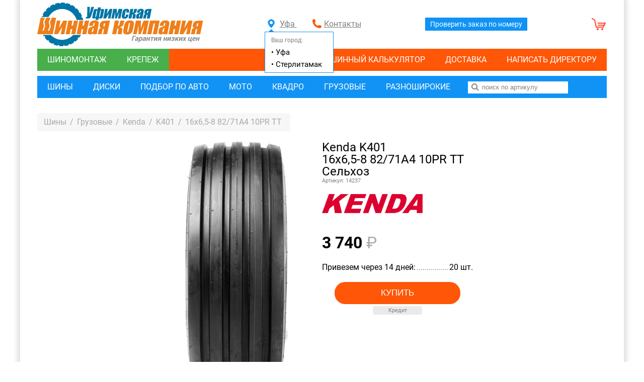

--- FILE ---
content_type: text/html; charset=UTF-8
request_url: https://shinaufa.ru/tyres/truck/kenda/k401/16-6.5-8-82_71a4-10-tt
body_size: 10740
content:
<!DOCTYPE html>
<html lang="ru">
    <head>
        <meta http-equiv="Content-Type" content="text/html; charset=utf-8" />
        <meta name="description" content="Сельскохозяйственные шины Kenda K401
16x6,5-8&nbsp;82/71A4&nbsp;10PR&nbsp;TT
Сельхоз" />
        <meta property="og:image" content="http://shinaufa.ru/images/large/tyres/kenda/k401.jpg" />
        <meta name="viewport" content="width=device-width, initial-scale=1">
		<meta name="theme-color" content="#ff5607">
        <title>Сельскохозяйственные шины Kenda K401
16x6,5-8&nbsp;82/71A4&nbsp;10PR&nbsp;TT
Сельхоз  -  Уфимская Шинная Компания</title>
	                    <script src="/scripts/lazy-img.js?t=1677049968" defer></script>
                    <script src="/scripts/cookie.js?t=1677049930" defer></script>
                    <script src="/scripts/filter-submit.js?t=1677049943" defer></script>
                    <script src="/scripts/usk-utils.js?t=1677049968" defer></script>
                    <script src="/scripts/usk-animate.js?t=1677049968" defer></script>
                    <script src="/scripts/usk-tooltip.js?t=1677049968" defer></script>
                    <script src="/scripts/usk-tabs.js?t=1677049968" defer></script>
                    <script src="/scripts/usk-modal.js?t=1683284401" defer></script>
                    <script src="/scripts/usk-collapse.js?t=1677049968" defer></script>
                    <script src="/scripts/simple-gallery.js?t=1677049968" defer></script>
                    <script src="/scripts/main.js?t=1695379257" defer></script>
                    <script src="/scripts/product-page.js?t=1661922206" defer></script>
                                            <style>/* roboto-regular - cyrillic_latin_cyrillic-ext_latin-ext */
@font-face {
    font-family: 'Roboto';
    font-style: normal;
    font-weight: 400;
    font-display: fallback;
    src: local('Roboto'), local('Roboto-Regular'),
        url('/fonts/roboto-v18-cyrillic_latin_cyrillic-ext_latin-ext-regular.woff2') format('woff2'),
        /* Chrome 26+, Opera 23+, Firefox 39+ */
            url('/fonts/roboto-v18-cyrillic_latin_cyrillic-ext_latin-ext-regular.woff') format('woff'); /* Chrome 6+, Firefox 3.6+, IE 9+, Safari 5.1+ */
}

/* roboto-italic - cyrillic_latin_cyrillic-ext_latin-ext */
@font-face {
    font-family: 'Roboto';
    font-style: italic;
    font-weight: 400;
    font-display: fallback;
    src: local('Roboto Italic'), local('Roboto-Italic'),
        url('/fonts/roboto-v18-cyrillic_latin_cyrillic-ext_latin-ext-italic.woff2') format('woff2'),
        /* Chrome 26+, Opera 23+, Firefox 39+ */
            url('/fonts/roboto-v18-cyrillic_latin_cyrillic-ext_latin-ext-italic.woff') format('woff'); /* Chrome 6+, Firefox 3.6+, IE 9+, Safari 5.1+ */
}

/* roboto-700 - cyrillic_latin_cyrillic-ext_latin-ext */
@font-face {
    font-family: 'Roboto';
    font-style: normal;
    font-weight: 700;
    font-display: fallback;
    src: local('Roboto Bold'), local('Roboto-Bold'),
        url('/fonts/roboto-v18-cyrillic_latin_cyrillic-ext_latin-ext-700.woff2') format('woff2'),
        /* Chrome 26+, Opera 23+, Firefox 39+ */ url('/fonts/roboto-v18-cyrillic_latin_cyrillic-ext_latin-ext-700.woff')
            format('woff'); /* Chrome 6+, Firefox 3.6+, IE 9+, Safari 5.1+ */
}

/* roboto-700italic - cyrillic_latin_cyrillic-ext_latin-ext */
@font-face {
    font-family: 'Roboto';
    font-style: italic;
    font-weight: 700;
    font-display: fallback;
    src: local('Roboto Bold Italic'), local('Roboto-BoldItalic'),
        url('/fonts/roboto-v18-cyrillic_latin_cyrillic-ext_latin-ext-700italic.woff2') format('woff2'),
        /* Chrome 26+, Opera 23+, Firefox 39+ */
            url('/fonts/roboto-v18-cyrillic_latin_cyrillic-ext_latin-ext-700italic.woff') format('woff'); /* Chrome 6+, Firefox 3.6+, IE 9+, Safari 5.1+ */
}
</style>
                                                <style>/* Основа */

html {
    height: 100%;
    padding: 0px;
}

html, textarea {
    font-family: 'Roboto', Arial, Helvetica, sans-serif;
}

button {
    cursor: pointer;
}

button.primary {
    padding: 0px 10px;
    border: none;
    color: white;
    background-color: #ff5607;
    font-size: 17px;
    line-height: 44px;
    text-transform: uppercase;
    white-space: nowrap;
}

button.primary:hover {
    background-color: #ff8248;
}

button.secondary {
    padding: 0px 10px;
    border: 1px solid lightgray;
    color: gray;
    background-color: inherit;
    font-size: 17px;
    line-height: 44px;
    text-transform: uppercase;
    white-space: nowrap;
}

button.secondary:hover {
    color: dimgray;
    background-color: #eeecec;
}

button, a, li {
    transition: all 250ms ease;
}

button:focus {
    outline: none;
}

.no-pointer {
    cursor: auto;
}

hr {
    color: #1193f5;
    border: 1px solid;
}

ul, ol {
    padding: 0;
    margin: 0;
}

ul.text-list, ol.text-list {
    margin-block-start: 1em;
    margin-block-end: 1em;
    margin-inline-start: 0px;
    margin-inline-end: 0px;
    padding-inline-start: 40px;
}

usk-tooltip, usk-modal {
    display: none !important;
}

.warning-color {
    color: red;
}

.warning-panel {
    color: red;
    font-size: 14px;
}

body {
    height: 100%;
    padding: 0;
    margin: 0;
}

h1, h2, h3 {
    margin: 0;
    font-weight: normal;
}

h1 {
    font-size: 1.5rem;
}

h2 {
    font-size: 1.2rem;
}

h3 {
    font-size: 1.1rem;
}

p {
    margin: 0;
}

a {
    text-decoration: underline;
    cursor: pointer;
}

input::placeholder {
    opacity: 0.3;
}

select {
    cursor: pointer;
}

/* иконка "ссылка переходит на другую страницу" */

a.blank:after {
    content: url([data-uri]);
    margin: 0 3px 0 5px;
}

.lazy-image {
    opacity: 0;
}

@media screen and (min-width: 1150px) {
    .columns-container {
        width: 1080px;
        /* width 270px * 4 column */
    }
}

@media screen and (min-width: 860px) and (max-width: 1149px) {
    .columns-container {
        width: 810px;
        /* width 270px * 3 column */
    }
}

@media screen and (min-width: 590px) and (max-width: 859px) {
    .columns-container {
        width: 540px;
        /* width 270px * 2 column */
    }
}

@media screen and (max-width: 589px) {
    .columns-container {
        width: 270px;
        /* width 270px * 1 column */
    }
}

#content-container {
    display: flex;
    flex-direction: column;
    margin: auto;
    max-width: 1200px;
    min-height: 100%;
    box-sizing: border-box;
    padding: 0 34px 20px 34px;
    background-color: white;
    box-shadow: 0 0 10px 5px #dddddd;
}

#main {
    margin-top: 30px;
    flex-grow: 1;
}

#main>*:not(:last-child) {
    margin-bottom: 20px;
}

/* header */

header {
    display: flex;
    align-items: center;
    justify-content: space-between;
    flex-wrap: wrap;
    margin-top: 5px;
}

header .logo {
    color: black;
    width: 330px;
}

header span.logo a {
    color: black;
    text-decoration: none;
}

header span.logo img {
    display: block;
    max-width: 100%;
    max-height: 100%;
}

header .phone {
    font-size: 30px;
    color: black;
    white-space: nowrap;
}

header #header-order-searcher {
    padding: 5px 10px;
    background-color: #1193f5;
    color: white;
    font-size: 14px;
    text-decoration: none;
}

header #header-order-searcher:hover {
    background-color: #38a7fb;
}

header #cart-popup {
    position: relative;
    display: flex;
    text-decoration: none;
}

header #cart-logo {
    display: block;
    width: 30px;
    height: 25px;
    background-image: url('data:image/svg+xml;charset=utf8,<svg xmlns="http://www.w3.org/2000/svg" width="30" height="25" stroke="%23FF3F28" fill="none" stroke-width="2" stroke-linecap="round" stroke-linejoin="round"><path d="M1,1 l5,3 l3,14 l14,0 l4,-8 l-14.5,0" fill="none"/><polyline points="13 14, 24 14"/><g fill="%23FF3F28" stroke="none"><circle cx="12" cy="22" r="2"></circle><circle cx="21" cy="22" r="2"></circle></g></svg>');
    background-repeat: no-repeat;
}

header #cart-qty {
    display: flex;
    align-items: center;
    justify-content: center;
    width: 19px;
    height: 19px;
    border-radius: 10px;
    background-color: #1193f5;
    box-shadow: 0 2px 4px 0 #1193f599;
    color: white;
    font-size: 14px;
}

header #cart-qty:empty {
    display: none;
}

header #links-container>* {
    padding-left: 24px;
    line-height: 24px;
    font-size: 16px;
    color: gray;
    background-repeat: no-repeat;
}

header #links-container>*:not(:last-child) {
    margin-right: 30px;
}

header #links-container #contacts-link {
    background-image: url('data:image/svg+xml;charset=utf8,<svg xmlns="http://www.w3.org/2000/svg" width="20" height="18" viewBox="0 0 477.156 477.156" fill="%23FF5607"><path d="M475.009,380.316l-2.375-7.156c-5.625-16.719-24.062-34.156-41-38.75l-62.688-17.125c-17-4.625-41.25,1.594-53.688,14.031 l-22.688,22.688c-82.453-22.28-147.109-86.938-169.359-169.375L145.9,161.94c12.438-12.438,18.656-36.656,14.031-53.656 l-17.094-62.719c-4.625-16.969-22.094-35.406-38.781-40.969L96.9,2.19c-16.719-5.563-40.563,0.063-53,12.5L9.962,48.659 C3.899,54.69,0.024,71.94,0.024,72.003c-1.187,107.75,41.063,211.562,117.281,287.781 c76.031,76.031,179.454,118.219,286.891,117.313c0.562,0,18.312-3.813,24.375-9.845l33.938-33.938 C474.946,420.878,480.571,397.035,475.009,380.316z"/></svg>');
}

header #links-container #current-town {
    position: relative;
    background-image: url('data:image/svg+xml;charset=utf8,<svg xmlns="http://www.w3.org/2000/svg" viewBox="25 20 91 91" width="30px" height="30px" fill="%231193F5"><path d="M66.9,41.8c0-11.3-9.1-20.4-20.4-20.4c-11.3,0-20.4,9.1-20.4,20.4c0,11.3,20.4,32.4,20.4,32.4S66.9,53.1,66.9,41.8z M37,41.4c0-5.2,4.3-9.5,9.5-9.5c5.2,0,9.5,4.2,9.5,9.5c0,5.2-4.2,9.5-9.5,9.5C41.3,50.9,37,46.6,37,41.4z"/></svg>');
}

header #links-container #town-selector {
    position: absolute;
    top: 25px;
    left: -6px;
    padding: 4px 12px;
    background-color: white;
    border: 1px solid #1193f5;
    font-size: 12px;
    list-style: none;
}

header #links-container #town-selector li {
    padding-right: 10px;
    font-size: 15px;
    color: black;
    white-space: nowrap;
}

header #links-container #town-selector li:hover {
    font-weight: bold;
    cursor: pointer;
}

header #links-container #town-selector::after {
    content: '';
    position: absolute;
    top: -6px;
    left: 7px;
    border-left: 5px solid transparent;
    border-right: 5px solid transparent;
    border-bottom: 5px solid #1193f5;
}

/* footer */

footer {
    display: flex;
    align-items: center;
    justify-content: space-between;
    height: 60px;
    margin-top: 60px;
    padding: 0 25px 0 25px;
    background: #1193f5;
}

footer div#copyright {
    color: white;
    font-size: 0.8em;
}

footer #sberbank-pokupay img {
    height: 30px;
}

/* menu */

#main-menu {
    display: flex;
    flex-direction: column;
    margin-top: 5px;
}

#main-menu li {
    list-style: none;
}

#main-menu a, #main-menu div a {
    display: block;
    height: 44px;
    line-height: 44px;
    padding: 0 20px;
    color: white;
    text-transform: uppercase;
    text-decoration: none;
    white-space: nowrap;
    cursor: pointer;
}

#main-menu>div {
    display: flex;
    flex-wrap: nowrap;
    margin-bottom: 10px;
}

#catalogs-menu {
    display: flex;
    flex-wrap: wrap;
    background-color: #48af4b;
}

#catalogs-menu li {
    display: block;
    justify-content: space-between;
    background-color: #48af4b;
}

#company-menu {
    display: flex;
    flex-wrap: wrap;
    flex-grow: 2;
    justify-content: flex-end;
    background-color: #ff5607;
}

#company-menu li {
    display: block;
    justify-content: space-between;
    background-color: #ff5607;
}

#filters-menu, #filters-menu ul {
    display: flex;
    background-color: #1193f5;
    flex-wrap: wrap;
}

#filters-menu li {
    display: block;
    justify-content: space-between;
    background-color: #1193f5;
}

.menu-input {
    line-height: 44px;
    padding: 0 15px;
}

.menu-input input {
    width: 100%;
    box-sizing: border-box;
    line-height: 22px;
    padding-left: 28px;
    border: none;
    background-image: url('data:image/svg+xml;charset=utf8,<svg xmlns="http://www.w3.org/2000/svg"><circle r="5" cx="6" cy="6" stroke="gray" stroke-width="2" fill="white"/><line x1="9" y1="9" x2="14" y2="14" stroke="gray" stroke-width="2" /></svg>');
    background-position: 7px 4px;
}

.menu-input input::placeholder {
    color: gray;
    opacity: 1;
}

#main-menu #menu-order-searcher {
    display: none;
}

#catalogs-menu li:hover>a, #catalogs-menu li.selected>a {
    background-color: #5ec160;
    transition: none;
}

#company-menu li:hover>a, #company-menu li.selected>a {
    background-color: #ff8248;
    transition: none;
}

#filters-menu li:hover>a, #filters-menu li.selected>a {
    background-color: #38a7fb;
    transition: none;
}

#main-menu .dropdown-parent {
    position: relative;
}

#main-menu .dropdown-parent .dropdown {
    position: absolute;
    display: none;
    z-index: 1;
}

#main-menu li:hover .dropdown {
    display: block;
}

#main-menu li:hover .dropdown li {
    border: 1px solid steelblue;
}

#main-menu li:hover .dropdown li:last-child {
    border-top: none;
}

#main-menu li.dropdown-parent:hover>a {
    background-color: inherit;
}

/* index.html */

#index-page, #fasteners-page {
    display: flex;
    flex-wrap: wrap;
    justify-content: center;
}

#index-page a, #fasteners-page a {
    display: flex;
    flex-direction: column;
    margin: 8px;
    padding: 1px;
    background-color: #ff5607;
    text-decoration: none;
    color: black;
}

#index-page a span, #fasteners-page a span {
    display: block;
    text-align: center;
    height: 30px;
    line-height: 30px;
    color: white;
    font-weight: bold;
}

#index-page a:hover, #fasteners-page a:hover {
    background-color: #ff8248;
}

#index-page a:hover img, #fasteners-page a:hover img {
    opacity: 0.9;
    transition: all 250ms ease;
}

/* Навигация */

#breadcrumbs {
    display: inline-flex;
    flex-wrap: wrap;
    align-items: center;
    padding: 0 10px;
    min-height: 36px;
    background-color: #f7f7f7;
}

#breadcrumbs li {
    list-style: none;
}

#breadcrumbs li:before {
    content: '/';
    color: darkgray;
}

#breadcrumbs li:first-child:before {
    content: none;
}

#breadcrumbs a, #breadcrumbs .current-page {
    margin: 0 7px 0 3px;
    color: black;
    text-decoration: none;
    word-break: break-word;
}

#breadcrumbs a {
    color: darkgray;
}

#breadcrumbs a:hover {
    color: black;
}

.offer-info {
    color: gray;
	margin: 10px 0 0 0;
    padding: 0 30px;
    font-size: 11px;
}

.offer-info::before {
    content: "\00B7";
    position: relative;
    font-size: 39px;
    line-height: 0px;
    left: -2px;
    top: 10px;
}

/* Пагинация */

ul.pagination {
    display: flex;
}

ul.pagination li {
    display: inline;
}

ul.pagination a, ul.pagination .selected, ul.pagination .dots {
    display: block;
    min-width: 12px;
    line-height: 36px;
    padding: 0 10px;
    background-color: #f7f7f7;
    border-top: 1px solid #e1e1e1;
    color: black;
    text-decoration: none;
    text-align: center;
}

ul.pagination a:hover, ul.pagination .selected {
    background-color: #ff5607;
    border-top: 1px solid #ff5607;
    color: white;
}

ul.pagination .dots {
    cursor: default;
}

/* Формы фильтров */

form.main-filter {
    display: flex;
    flex-wrap: wrap;
    margin: -5px;
}

form.main-filter .wrapper {
    margin: 5px;
    display: flex;
    flex-direction: column;
    justify-content: flex-end;
}

form.main-filter label {
    display: block;
    margin-bottom: 7px;
    font-size: 17px;
    line-height: 17px;
    text-transform: uppercase;
}

form.main-filter select, form.main-filter input, form.main-filter textarea {
    box-sizing: border-box;
    padding: 0 12px;
    width: 100%;
    min-width: 120px;
    font-size: 17px;
    background-color: #f7f7f7;
    border: none;
    box-shadow: inset 0 1px #e1e1e1;
}

form.main-filter select, form.main-filter input {
    line-height: 44px;
    height: 44px;
}

form.main-filter button {
    min-width: 120px;
}

/* custom-checkbox */

form.main-filter .custom-checkbox-container {
    cursor: pointer;
    background-color: #f7f7f7;
    box-shadow: inset 0 1px #e1e1e1;
    line-height: 44px;
    height: 44px;
    margin-bottom: 0;
    padding: 0 12px;
    white-space: nowrap;
}

form.main-filter .custom-checkbox-label {
    font-size: 15px;
    margin-left: 7px;
}

form.main-filter .custom-checkbox-self {
    display: none;
}

form.main-filter .custom-checkbox-canvas {
    position: relative;
    /* required */
    width: 20px;
    /* required */
    height: 20px;
    /* required */
    display: inline-block;
    /* required */
    margin-top: -4px;
    border: 2px solid #cccccc;
    vertical-align: middle;
}

form.main-filter .custom-checkbox-self:checked+.custom-checkbox-canvas::before {
    content: '';
    display: block;
    position: absolute;
    top: 2px;
    right: 2px;
    bottom: 2px;
    left: 2px;
    background-image: url("data:image/svg+xml;charset=utf8,<svg xmlns='http://www.w3.org/2000/svg' viewBox='0 0 8 8'><path fill='%23666666' d='M 7 0.5 l -4.05 4.75 -1.7 -1.5 L 0.5 4.6 3 7 7.9 1.3 z'/></svg>");
}

/* sort filter */

form#switches label {
    font-size: 14px;
    white-space: nowrap;
    margin-bottom: 3px;
}

form#switches select {
    height: 30px;
    padding: 0 6px;
    font-size: 14px;
}

form#switches .custom-checkbox-container {
    line-height: 30px;
    height: 30px;
    margin-bottom: 0;
    padding: 0 8px;
}

form#switches .custom-checkbox-canvas {
    width: 16px;
    height: 16px;
    margin-top: -1px;
}

form#switches .custom-checkbox-label {
    font-size: 14px;
    margin-left: 4px;
    text-transform: initial;
}

/* law checkbox in forms */

form .law-wrapper, form.main-filter .law-wrapper {
    display: flex;
    flex-wrap: nowrap;
    flex-direction: row-reverse;
}

form .law-wrapper label {
    display: inline-block;
    font-size: 14px;
    text-transform: inherit;
    cursor: pointer;
}

form .law-wrapper label a {
    text-decoration: underline;
}

form .law-wrapper input {
    width: inherit;
    height: inherit;
    min-width: inherit;
    line-height: inherit;
    box-shadow: none;
}

.simple-gallery {
    display: flex;
    flex-direction: row;
    position: relative;
    overflow: hidden;
    width: 100%;
    height: 100%;
    max-width: inherit;
    max-height: inherit;
}

.simple-gallery>* {
    flex: 0 0 100%;
    max-width: 100%;
    max-height: 100%;
    object-fit: scale-down;
}

/* Список товаров */

h2.items-section {
    font-size: 17px;
    text-transform: uppercase;
    text-align: center;
}

h2.items-section:not(:first-of-type) {
    margin-top: 40px;
}

.products-list {
    display: flex;
    flex-direction: column;
    align-items: center;
}

.products-list .list {
    display: flex;
    flex-wrap: wrap;
    justify-content: flex-start;
}

.products-list .product {
    display: flex;
    flex-direction: column;
    justify-content: space-between;
    width: 240px;
    height: 350px;
    margin: 0 -1px -1px 0;
    padding: 14px;
    border: 1px solid #d8d8d8;
}

.products-list .product-top {
    display: flex;
    justify-content: space-between;
    position: relative;
    height: 160px;
}

.products-list .product-bottom {
    flex-grow: 1;
    display: flex;
    flex-direction: column;
    justify-content: space-between;
}

.products-list .product-top-left {
    width: 140px;
    height: 140px;
    position: relative;
}

.products-list .product-top-left a {
    width: 140px;
    height: 140px;
    /* центрирует картинку и не дает ей вылезти за пределы контейнера */
    display: flex;
    justify-content: center;
    align-items: center;
}

.products-list .product-top-left img {
    pointer-events: none;
    /* иначе "неквадратные" картинки мешают mousemove галереи */
    max-width: 100%;
    max-height: 100%;
}

.overlay-season {
    height: 30px;
}

.products-list .product-top-left .overlay-season {
    position: absolute;
    top: 0;
    right: 0;
}

.products-list .product-top-right {
    display: flex;
    flex-direction: column;
    align-items: center;
    justify-content: flex-start;
    width: 85px;
    margin-top: 5px;
}

.products-list .product-top-right>*:not(:last-child) {
    margin-bottom: 10px;
}

.products-list .product-top-right img {
    max-width: 100%;
    max-height: 40px;
}

.products-list .product .name {
    display: block;
    font-size: 14px;
    margin-right: 5px;
    word-break: break-word;
}

.products-list .product .name a {
    color: black;
    text-decoration: none;
}

.products-list .product .name a:hover {
    color: #e79723;
}

.products-list .product .name .product-code {
    display: block;
    font-size: 12px;
    font-weight: normal;
    color: gray;
}

.products-list .product .promotions-container {
    display: flex;
    flex-direction: column;
    padding: 0 16px 0 16px;
    font-size: 12px;
    list-style: none;
}

.products-list .product .price-buy-container {
    display: flex;
    align-items: center;
    justify-content: space-between;
}

.products-list .product .price-container {
    display: flex;
    flex-direction: column;
    align-items: center;
}

.products-list .product .old-price-container {
    height: 19px;
}

.products-list .product .price {
    font-size: 24px;
    font-weight: bold;
}

.products-list .product .availability-container {
    position: relative;
    display: flex;
    flex-direction: column;
    align-items: flex-start;
    justify-content: flex-end;
    margin-top: 10px;
    height: 23px;
    line-height: 12px;
    font-size: 10px;
    color: gray;
}

.products-list .product .availability-container>ul {
    list-style: none;
    cursor: pointer;
}

.products-list .product .availability-container .incomplete-kit {
    color: red;
    font-weight: normal;
}

.products-list .product .buy-container {
    display: flex;
    flex-direction: column;
    align-items: center;
}

.credit-info {
    font-size: 11px;
    white-space: nowrap;
    color: #808080;
    background-color: #3232321a;
    padding: 2px 4px;
    margin-top: 4px;
    border-radius: 4px;
    min-width: 90px;
    text-align: center;
}

.products-list .product button.buy {
    width: 104px;
    padding: 0;
    border-radius: 22px;
    white-space: nowrap;
}

.products-list .product.incomplete {
    background-color: lightyellow;
}

.products-list .product.incomplete .product-top a {
    border: 1px solid #d8d8d8;
    background-color: white;
    box-sizing: border-box;
}

.old-price {
    position: relative;
    color: darkgray;
    font-weight: bold;
    text-decoration: line-through;
}

.different-color-marker {
    position: absolute;
    left: 0;
    top: 0;
    width: 100%;
    text-align: center;
    font-size: 13px;
    line-height: 18px;
    background-color: lightslategray;
    color: white;
}

.ruble-sign {
    color: darkgray;
    font-weight: normal;
}

/* Страница товара */

#product-page {
    display: flex;
    justify-content: center;
    flex-wrap: wrap;
}

#product-page .image {
    position: relative;
    /* для "different-color-marker" */
    flex-grow: 1;
    display: flex;
    justify-content: center;
    align-items: center;
    max-width: 300px;
    max-height: 500px;
    min-width: 220px;
    min-height: 220px;
    margin-bottom: 20px;
}

#product-page .image a img {
    width: 100%;
    height: 100%;
    object-fit: scale-down;
}

#product-page .info {
    flex-grow: 1;
    width: 100%;
    max-width: 300px;
    padding: 0 20px;
}

#product-page .info>*:not(:first-child) {
    margin-top: 20px;
}

#product-page .info .name {
    display: flex;
    flex-wrap: wrap;
    font-size: 24px;
    line-height: 24px;
}

#product-page .info .name>*:not(:last-child) {
    margin-right: 15px;
}

#product-page .info .product-code {
    font-size: 11px;
    color: gray;
}

#product-page .info .brand-logo {
    display: flex;
    align-items: center;
    width: 200px;
}

#product-page .info .brand-logo img {
    max-width: 100%;
    max-height: 100%;
}

#product-page .info .promotions>* {
    display: flex;
    flex-direction: column;
    align-items: baseline;
}

#product-page .info .promotions img {
    max-width: 150px;
}

#product-page .info .availability ul {
    list-style: none;
}

#product-page .price-container {
    display: inline-block;
    text-align: center;
}

#product-page .price {
    display: block;
    font-size: 32px;
    font-weight: bold;
}

#product-page .buy-container {
    display: flex;
    flex-direction: column;
    align-items: center;
}

#product-page button.buy {
    width: 250px;
    border-radius: 21px;
}

/* other */

ul.availability li {
    display: flex;
    justify-content: space-between;
    white-space: nowrap;
}

#product-page ul.availability li> :first-child {
    margin-right: 0;
}

ul.availability li> :first-child {
    margin-right: 15px;
}

ul.availability li .dots {
    display: none;
}

#product-page ul.availability li .dots {
    display: block;
    overflow: hidden;
    margin: 0 2px;
    opacity: 0.5;
}

/* убираем спиннер из number input */

input[type='number']::-webkit-outer-spin-button, input[type='number']::-webkit-inner-spin-button {
    -webkit-appearance: none;
    margin: 0;
}

input[type='number'] {
    -moz-appearance: textfield;
}

.nothing-found-label {
    display: block;
    padding: 20px;
    font-size: 22px;
    text-align: center;
    color: gray;
    border: 10px solid #eeeeee;
}

/* mobile */

#mobile-menu-container {
    display: none;
}

/* эта цифра должна быть равна константе в main.js */

@media screen and (max-width: 860px) {
    #content-container {
        margin-top: 40px;
        padding: 5px 10px 20px 10px;
    }
    #mobile-menu-container {
        display: block;
        position: fixed;
        top: 0;
        left: 0;
        right: 0;
        z-index: 200;
        height: 40px;
        box-sizing: border-box;
        background-color: #ff5607;
    }
    #mobile-menu-container button {
        background-position-y: center;
        background-position-x: 10px;
        background-repeat: no-repeat;
        height: 100%;
        line-height: 100%;
        padding: 10px;
        padding-left: 34px;
        text-transform: none;
    }
    #mobile-menu-container button:hover {
        background-color: inherit;
    }
    #mobile-menu-container button.selected {
        background-color: #ff8248;
    }
    button#mobile-menu-button {
        background-image: url('data:image/svg+xml;charset=utf8,<svg xmlns="http://www.w3.org/2000/svg" width="20" height="18" stroke="%23FFFFFF" stroke-width="4" stroke-linecap="round"><polyline points="2 2, 18 2"/><polyline points="2 9, 18 9"/><polyline points="2 16, 18 16"/></svg>');
    }
    header {
        flex-wrap: nowrap;
        justify-content: space-between;
        margin: -4px;
    }
    header>* {
        margin: 8px;
    }
    header .phone {
        display: none;
    }
    header #header-order-searcher {
        display: none;
    }
    header #cart-popup {
        position: fixed;
        top: 6px;
        right: 8px;
        z-index: 201;
        margin: 0;
        color: white;
    }
    header #cart-logo {
        background-image: url('data:image/svg+xml;charset=utf8,<svg xmlns="http://www.w3.org/2000/svg" width="30" height="25" stroke="%23FFFFFF" fill="none" stroke-width="2" stroke-linecap="round" stroke-linejoin="round"><path d="M1,1 l5,3 l3,14 l14,0 l4,-8 l-14.5,0" fill="none"/><polyline points="13 14, 24 14"/><g fill="%23FFFFFF" stroke="none"><circle cx="12" cy="22" r="2"></circle><circle cx="21" cy="22" r="2"></circle></g></svg>');
    }
    #main {
        margin-top: 20px;
    }
    #main-menu-container {
        display: none;
        position: fixed;
        top: 40px;
        right: 0;
        bottom: 0;
        left: 0;
        z-index: 2;
        background-color: #00000066;
        overflow-y: auto;
    }
    #main-menu {
        flex-direction: column-reverse;
        flex-wrap: nowrap;
        justify-content: flex-end;
        position: absolute;
        left: -250px;
        width: 250px;
        margin-top: 0;
        background-color: #ff5607;
    }
    #main-menu>div {
        flex-direction: column;
        flex-wrap: nowrap;
        margin-bottom: 0;
    }
    #main-menu #catalogs-menu, #main-menu #filters-menu {
        flex-direction: column;
        flex-wrap: nowrap;
    }
    #main-menu #company-menu {
        flex-direction: column;
        flex-wrap: nowrap;
    }
    #main-menu #menu-order-searcher {
        display: initial;
    }
    form.main-filter .wrapper {
        flex-grow: 1;
        flex-basis: 40%;
    }
    /* в #filters последний wrapper отвечает за кнопку */
    #filters form.main-filter .wrapper:last-child {
        flex-basis: 100%;
    }
    form.main-filter .wrapper label {
        font-size: 14px;
        line-height: 14px;
        margin-bottom: 3px;
    }
    form.main-filter .wrapper select, form.main-filter .wrapper input, form.main-filter .wrapper label.custom-checkbox-container {
        line-height: 36px;
        height: 36px;
        margin-bottom: 0;
    }
    form#switches {
        justify-content: center;
    }
    form#switches>*:not(:last-child) {
        margin-right: 5px;
    }
    button.primary {
        line-height: 36px;
    }
    ul.pagination {
        justify-content: center;
        overflow: hidden;
    }
    ul.pagination a, ul.pagination .selected, ul.pagination .dots {
        line-height: 28px;
        font-size: 14px;
        min-width: inherit;
    }
    #breadcrumbs {
        min-height: 30px;
        margin-top: 15px;
        padding: 0 6px;
        font-size: 14px;
    }
    .products-list .product .availability-container>ul {
        text-decoration: underline;
        text-decoration-style: dashed;
    }
}

.slider-viewport {
    position: relative;
    overflow: hidden;
    height: 350px;
    margin-top: 20px;
}

@media screen and (max-width: 860px) {
    .slider-viewport {
        height: 180px;
    }
}

.slider-viewport .slider-container {
    position: relative;
    height: 100%;
    top: 0;
    left: 0;
    white-space: nowrap;
}

.slider-viewport .slider-container .slider-item {
    display: inline-block;
    width: 550px;
    height: 340px;
    text-align: center;
    /* border: 1px solid; */
}

@media screen and (max-width: 860px) {
    .slider-viewport .slider-container .slider-item {
        width: 300px;
        height: 180px;
    }
}

.load-icon {
    display: inline-block;
    background-image: url('data:image/svg+xml;charset=utf8,<svg xmlns="http://www.w3.org/2000/svg" viewBox="0 0 512 512" width="30" height="30"><g><path d="m256 512c140.957031 0 256-115.046875 256-256 0-140.957031-115.050781-256-256-256-140.960938 0-256 115.050781-256 256 0 140.960938 115.050781 256 256 256zm0-482c124.617188 0 226 101.382812 226 226s-101.382812 226-226 226-226-101.382812-226-226 101.382812-226 226-226zm0 0"/><path d="m256 301c24.8125 0 45-20.1875 45-45s-20.1875-45-45-45-45 20.1875-45 45 20.1875 45 45 45zm0-60c8.269531 0 15 6.730469 15 15s-6.730469 15-15 15-15-6.730469-15-15 6.730469-15 15-15zm0 0"/><path d="m256 421c92.042969 0 165-74.660156 165-165 0-10.175781-1.78125-27.273438-1.957031-28-9.554688-39.6875-20.238281-63.667969-53.042969-95.117188-13.214844-12.667968-42.195312-29.050781-56-33.050781-18.289062-5.296875-31.894531-8.832031-54-8.832031-90.953125 0-165 73.5625-165 165 0 91.179688 73.988281 165 165 165zm-19.992188-31.46875 14.261719-28.53125h11.460938l14.265625 28.53125c-13.183594 1.953125-26.808594 1.953125-39.988282 0zm125.632813-49.457031-17.570313-26.613281 5.726563-9.921876 31.867187 1.910157c-4.902343 12.460937-11.644531 24.121093-20.023437 34.625zm20.023437-133.523438-31.867187 1.910157-5.726563-9.921876 17.570313-26.613281c8.378906 10.503907 15.121094 22.164063 20.023437 34.625zm-105.671874-84.082031-14.261719 28.53125h-11.460938l-14.265625-28.53125c13.183594-1.953125 26.808594-1.953125 39.988282 0zm-125.632813 49.457031 17.574219 26.613281-5.730469 9.921876-31.867187-1.910157c4.902343-12.460937 11.644531-24.121093 20.023437-34.625zm-29.359375 84.074219c0-6.667969.492188-13.316406 1.457031-19.871094l56.453125 3.390625 24.273438-42.039062-31.152344-47.179688c10.453125-8.3125 22.050781-15.011719 34.402344-19.894531l25.296875 50.59375h48.539062l25.300781-50.601562c12.355469 4.886718 23.960938 11.613281 34.394532 19.90625l-31.148438 47.175781 24.269532 42.039062 56.457031-3.390625c.964843 6.554688 1.457031 13.199219 1.457031 19.871094s-.492188 13.316406-1.460938 19.871094l-56.449218-3.390625-24.273438 42.039062 31.148438 47.175781c-10.457032 8.324219-22.042969 15.027344-34.394532 19.902344l-25.300781-50.597656h-48.539062l-25.300781 50.597656c-12.367188-4.886718-23.964844-11.601562-34.398438-19.898437l31.152344-47.179688-24.269532-42.039062-56.457031 3.390625c-.964843-6.554688-1.457031-13.203125-1.457031-19.871094zm41.203125 47.539062 5.730469 9.921876-17.574219 26.613281c-8.378906-10.503907-15.121094-22.164063-20.023437-34.625zm0 0"/><animateTransform attributeName="transform" attributeType="XML" type="rotate" from="0 256 256" to="360 256 256" dur="2s" repeatCount="indefinite"/></g></svg>');
    background-repeat: no-repeat;
    background-position-x: 50%;
    background-position-y: 50%;
    min-width: 30px;
    min-height: 30px;
}

.load-icon-2 {
    display: inline-block;
    background-image: url('data:image/svg+xml;charset=utf8,<svg xmlns="http://www.w3.org/2000/svg" viewBox="-2 -2 20 20"><g><path d="M2.083,9H0.062H0v5l1.481-1.361C2.932,14.673,5.311,16,8,16c4.08,0,7.446-3.054,7.938-7h-2.021 c-0.476,2.838-2.944,5-5.917,5c-2.106,0-3.96-1.086-5.03-2.729L5.441,9H2.083z"/><path d="M8,0C3.92,0,0.554,3.054,0.062,7h2.021C2.559,4.162,5.027,2,8,2c2.169,0,4.07,1.151,5.124,2.876 L11,7h2h0.917h2.021H16V2l-1.432,1.432C13.123,1.357,10.72,0,8,0z"/><animateTransform attributeName="transform" attributeType="XML" type="rotate" from="0 8 8" to="360 8 8" dur="2s" repeatCount="indefinite"/></g></svg>');
    background-repeat: no-repeat;
    background-position-x: 50%;
    background-position-y: 50%;
}

/* cards */

.cards {
    display: flex;
    flex-wrap: wrap;
    margin: -10px;
}

@media screen and (max-width: 860px) {
    .cards {
        flex-direction: column;
    }
}

.card {
    flex-basis: calc(50% - 20px);
    border: 1px solid #d8d8d8;
    box-sizing: border-box;
    margin: 10px;
}

.card.card-long {
    flex-basis: 100%;
}

/* wholesale contractor panel */

.opt-contractor-panel {
    position: fixed;
    top: 0;
    left: 0;
    right: 0;
    display: flex;
    align-content: center;
    height: 20px;
    background-color: white;
    border-bottom: 2px solid #ff5607;
    box-shadow: 0px 2px 5px 0px rgb(50 50 50 / 34%);
    padding-left: 20px;
}

.opt-contractor-panel-br {
    height: 22px;
    order: -100;
}
</style>
                        </head>
    <body>
        <div id="content-container">
            <div id="mobile-menu-container">
                <button id="mobile-menu-button" type="button" class="primary">Меню</button>
            </div>

            <header itemscope itemtype="http://schema.org/Organization">

    <span class="logo">
                    <a href='/'><img src="/images/logo.svg"></a>
            </span>

    <div id="links-container">
        <a id="current-town">
            Уфа
            <ul id="town-selector" style="display: none;">
                Ваш город:
                <li class="town-selector-item" data-value="ufa">&bull; Уфа</li>
                <li class="town-selector-item" data-value="sterlitamak">&bull; Стерлитамак</li>
            </ul>
        </a>
        <a id="contacts-link" href="/contacts/">Контакты</a>
    </div>

            <a id="header-order-searcher" href="/login">Проверить заказ по номеру</a>
    
            <a id="cart-popup" href="/cart">
            <span id="cart-logo"></span>
            <span id="cart-qty"></span>
        </a>
    
</header>
            <div id="main-menu-container">
                <nav id="main-menu">
                    <div>
    <ul id="catalogs-menu">
        <li ><a href="/tyrefit">Шиномонтаж</a></li>
        <li ><a href="/fasteners">Крепеж</a></li>
    </ul>
    <ul id="company-menu">
                        <li ><a href="/calc">Шинный калькулятор</a></li>
                    <li ><a href="/delivery">Доставка</a></li>
                            <li ><a href="/letter">Написать директору</a></li>
                    </ul>
</div>
<ul id="filters-menu">
            <li ><a href="/tyres">Шины</a></li>
    
    <li ><a href="/wheels">Диски</a></li>
    <li ><a href="/cars">Подбор по авто</a></li>
    <li ><a href="/tyres/moto">Мото</a></li>
    <li ><a href="/tyres/quad">Квадро</a></li>

    <li class="dropdown-parent">
        <a href="/tyres/truck">Грузовые</a>
    </li>

    <li class="dropdown-parent ">
        <a>Разноширокие</a>
        <ul class="dropdown">
            <li><a href="/tyres/dual">Разноширокие шины</a></li>
            <li><a href="/wheels/dual">Разноширокие диски</a></li>
        </ul>
    </li>

            <li id="menu-order-searcher"><a href="/login">Проверка заказа</a></li>
    
    <li class="menu-input">
        <input id="product-searcher" type="number" placeholder="поиск по артикулу"
            autocomplete="off">
    </li>
</ul>
                </nav>
            </div>

            <!--p style="border: 1px solid #b8daff; background-color: #cce5ff; color: #004085; margin-top: 5px; padding: 5px; text-align: center;">
                <b>31, 1 и 2 Выходные дни!</b> С 3 января магазины работают по обычному графику.</b>
            </p-->

            <div id="main">
                
                    <ul id="breadcrumbs">
                    <li>
                                    <a href="/tyres">Шины</a>
                            </li>
                    <li>
                                    <a href="/tyres/truck">Грузовые</a>
                            </li>
                    <li>
                                    <a href="/tyres/truck/kenda">Kenda</a>
                            </li>
                    <li>
                                    <a href="/tyres/truck/kenda/k401">K401</a>
                            </li>
                    <li>
                                    <a href="/tyres/truck/16-6.5-8">16x6,5-8&nbsp;82/71A4&nbsp;10PR&nbsp;TT</a>
                            </li>
            </ul>

                
                <div id="product-page">
    <div class="image">
        <div class="simple-gallery">
                                                                        <a href="/images/large/tyres/kenda/k401.jpg">
                            <usk-modal type="image"></usk-modal>
                            <img alt="Kenda K401" data-src="/images/large/tyres/kenda/k401.jpg" class="lazy-image">
                        </a>
                                                        </div>

            </div>

    <div class="info">
        <div>
            <h1 class="name">Kenda K401<br>16x6,5-8&nbsp;82/71A4&nbsp;10PR&nbsp;TT<br>Сельхоз</h1>
            <div class="product-code">Артикул: 14237</div>
        </div>

        
                    <div class="brand-logo">
                <img alt="Kenda" src="/images/brands/kenda.png">
            </div>
        
                    <ul class="promotions">
                            </ul>
        
                    <div class="price-container">
                                <span class="price" title="&times;4 = 14&nbsp;960&nbsp;&#8381">
                    3&nbsp;740&nbsp;<span class="ruble-sign">&#8381;</span>
                </span>
            </div>
        
        <div class="availability">
            <ul class="availability">
            <li>
			<span>
															Привезем через 14 дней:
									
							</span>
            <span class="dots">.................................................................</span>
            <span>20 шт.</span>
        </li>
    </ul>
        </div>

                    <div class="buy-container">
                <button class="primary buy" data-id="14237"
                     data-max="290"                                          data-image="/tyres/kenda/k401.jpg"                      data-name="Kenda K401
16x6,5-8&nbsp;82/71A4&nbsp;10PR&nbsp;TT
Сельхоз"                      data-price="3&nbsp;740"                                                         >
                                            Купить
                                    </button>
                                                            <span class="credit-info">
                            Кредит
                        </span>
                        <usk-tooltip descr="/credit">
                            Закажи этот товар прямо сейчас в кредит не выходя из дома
                        </usk-tooltip>
                                                </div>
            </div>
</div>


                <usk-collapse>
                    <p class="offer-info">Легковые шины продаются комплектом (по 4 штуки). Продажа некомплектом осуществляется по согласованию с нашими менеджерами.</p>
                </usk-collapse>
            </div>

            <footer>
                <div id="copyright">
                    &#169; ООО “Уфимская шинная компания” 2010 - 2026
                </div>
                <!--a id="sberbank-pokupay" href='https://www.pokupay.ru/credit_terms' target="_blank" rel="nofollow">
                    <img src="/images/sberbank-pokupay.png">
                </a-->
            </footer>

                    </div>
        <script type="text/javascript" >
   (function(m,e,t,r,i,k,a){m[i]=m[i]||function(){(m[i].a=m[i].a||[]).push(arguments)};
   m[i].l=1*new Date();
   for (var j = 0; j < document.scripts.length; j++) {if (document.scripts[j].src === r) { return; }}
   k=e.createElement(t),a=e.getElementsByTagName(t)[0],k.async=1,k.src=r,a.parentNode.insertBefore(k,a)})
   (window, document, "script", "https://mc.yandex.ru/metrika/tag.js", "ym");

   ym(25731524, "init", {
        clickmap:true,
        trackLinks:true,
        accurateTrackBounce:true,
        ecommerce:"dataLayer"
   });
</script>
<noscript><div><img src="https://mc.yandex.ru/watch/25731524" style="position:absolute; left:-9999px;" alt="" /></div></noscript>
    </body>
</html>


--- FILE ---
content_type: application/javascript
request_url: https://shinaufa.ru/scripts/usk-tooltip.js?t=1677049968
body_size: 1186
content:
'use strict'

class UskTooltip extends HTMLElement {
    constructor() {
        super()

        this._tooltipEl = null
        this._hideTimerId = null
        this._isHTML = this.getAttribute('is-html')
        this._descrUrl = this.getAttribute('descr')
        this._targetWidth = null

        this._show = this._show.bind(this)
        this._hideStart = this._hideStart.bind(this)
        this._hideStop = this._hideStop.bind(this)
        this._hide = this._hide.bind(this)
        this._positioningTooltip = this._positioningTooltip.bind(this)
    }

    connectedCallback() {
        this.setAttribute('tabindex', -1)
        this.hidden = true

        this._target = this.previousElementSibling

        if (this._target == null) return

        this._targetWidth = this._target.getBoundingClientRect().width
        this._target.addEventListener('focus', this._show)
        this._target.addEventListener('mouseenter', this._show)
        this._target.addEventListener('blur', this._hideStart)
        this._target.addEventListener('mouseleave', this._hideStart)
    }

    disconnectedCallback() {
        if (this._target == null) return

        this._target.removeEventListener('focus', this._show)
        this._target.removeEventListener('mouseenter', this._show)
        this._target.removeEventListener('blur', this._hideStart)
        this._target.removeEventListener('mouseleave', this._hideStart)
        this._target = null
    }

    _show() {
        if (this._tooltipEl != null) this._hide()
        this._tooltipEl = null

        this._tooltipEl = this._createTooltipEl()
        this._descrLinkHandling()

        document.body.append(this._tooltipEl)

        this._tooltipEl.addEventListener('mouseleave', this._hideStart)
        this._tooltipEl.addEventListener('mouseenter', this._hideStop)

        this._positioningTooltip()
        window.addEventListener('resize', this._positioningTooltip)
    }

    _hideStart() {
        if (this._hideTimerId == null) {
            this._hideTimerId = setTimeout(this._hide, 100)
        }
    }

    _hideStop() {
        if (this._hideTimerId != null) {
            clearTimeout(this._hideTimerId)
            this._hideTimerId = null
        }
    }

    _hide() {
        if (this._tooltipEl == null) return

        this._hideStop()

        window.removeEventListener('resize', this._positioningTooltip)

        this._tooltipEl.removeEventListener('mouseleave', this._hideStart)
        this._tooltipEl.removeEventListener('mouseenter', this._hideStop)

        this._tooltipEl.remove()
        this._tooltipEl = null
    }

    _positioningTooltip() {
        const targetPos = UskUtils.getPosition(this._target)
        const posLeft = targetPos.left + this._targetWidth / 2 - this._tooltipEl.clientWidth / 2
        const posTop = targetPos.top - this._tooltipEl.clientHeight - 3
        this._tooltipEl.style.left = posLeft + 'px'
        this._tooltipEl.style.top = posTop + 'px'
    }

    _createTooltipEl() {
        const result = document.createElement('div')
        if (!this._isHTML) {
            result.innerText = this._isHTML ? this.innerHTML : this.innerText.trim()
        } else {
            result.innerHTML = this.innerHTML
        }

        let styles = `
            position: absolute;
            z-index: 1000;
        `
        if (!this._isHTML) {
            styles += `
                max-width: 150px;
                padding: 5px 10px;
                background: darkgray;
                font-size: 13px;
                text-align: center;
                color: #FFFFFF;
            `
        }
        result.style.cssText = styles

        return result
    }

    _descrLinkHandling() {
        if (this._descrUrl == null || this._descrUrl.length === 0) return

        const uskModalEl = document.createElement('usk-modal')
        uskModalEl.setAttribute('type', 'ajax')

        const descrEl = document.createElement('a')
        descrEl.target = '_blank'
        descrEl.href = this._descrUrl
        descrEl.classList.add('tooltip-descr')
        descrEl.style.display = 'block'
        descrEl.style.color = '#FFF8DC'
        descrEl.innerText = 'Подробнее'

        descrEl.append(uskModalEl)
        this._tooltipEl.append(descrEl)
    }
}

if (customElements.get('usk-tooltip') == null) {
    customElements.define('usk-tooltip', UskTooltip)
}


--- FILE ---
content_type: application/javascript
request_url: https://shinaufa.ru/scripts/cookie.js?t=1677049930
body_size: 1123
content:
'use strict'

class CoockieUtil {
    /**
     * возвращает cookie с именем name, если есть, если нет, то undefined
     *
     * @param {string} name
     * @returns {string}
     */
    static getCookie(name) {
        const matches = document.cookie.match(
            new RegExp('(?:^|; )' + name.replace(/([\.$?*|{}\(\)\[\]\\\/\+^])/g, '\\$1') + '=([^;]*)'),
        )
        return matches ? decodeURIComponent(matches[1]) : undefined
    }

    /**
     * Получить cookie как Object
     *
     * @param {string} name
     * @returns {Object}
     */
    static getCoockieAsObj(name) {
        const source = CoockieUtil.getCookie(name)
        return source ? JSON.parse(source) : undefined
    }

    /**
     * Устанавливает cookie с именем name и значением value
     *
     * @param {string} name
     * @param {string} value
     * @param {Object} options - опции
     *      * expires - время истечения cookie.
     *          * number – количество секунд до истечения. Например, expires: 3600 – кука на час
     *          * Date – дата истечения
     *      Если expires в прошлом, то cookie будет удалено.
     *      Если expires отсутствует или 0, то cookie будет установлено как сессионное и исчезнет при закрытии браузера.
     *      * path - путь для cookie
     *      * domain - домен для cookie
     *      * noSecure - если true, то не пересылать cookie только по защищенному соединению
     */
    static setCookie(name, value, options) {
        options = options || {}

        let expires = options.expires
        if (typeof expires == 'number' && expires) {
            const d = new Date()
            d.setTime(d.getTime() + expires * 1000)
            expires = options.expires = d
        }
        if (expires && expires.toUTCString) {
            options.expires = expires.toUTCString()
        }

        if (options.noSecure !== true) {
            options.secure = true
        }

        value = encodeURIComponent(value)

        let updatedCookie = name + '=' + value

        for (let propName in options) {
            updatedCookie += '; ' + propName
            const propValue = options[propName]
            if (propValue !== true) {
                updatedCookie += '=' + propValue
            }
        }

        document.cookie = updatedCookie
    }

    /**
     * удаляет cookie с именем name
     *
     * @param {string} name
     */
    static deleteCookie(name) {
        CoockieUtil.setCookie(name, '', {
            expires: -1,
        })
    }
}


--- FILE ---
content_type: application/javascript
request_url: https://shinaufa.ru/scripts/usk-utils.js?t=1677049968
body_size: 1188
content:
class UskUtils {
    /**
     * @param {Object} target
     * @returns {boolean}
     */
    static objIsEmpty(target) {
        for (let key in target) return false
        return true
    }

    /**
     *
     * @param {HTMLElement} elem
     * @returns {{top:Number, left:Number}}
     */
    static getPosition(elem) {
        const box = elem.getBoundingClientRect()
        return {
            top: box.top + window.pageYOffset,
            left: box.left + window.pageXOffset,
        }
    }

    /**
     * @param {string | number} value
     * @param {boolean} isSymbol
     * @returns {string}
     */
    static toCurrency(value, isSymbol = true) {
        value = Math.abs(value)
        const formatter = new Intl.NumberFormat('ru')
        return formatter.format(value) + (isSymbol ? ' ₽' : '')
    }

    /**
     * @param {string | number | Date} value
     * @returns {string}
     */
    static toRuDate(value) {
        const formatter = new Intl.DateTimeFormat('ru', {
            year: 'numeric',
            month: 'numeric',
            day: 'numeric',
            hour: 'numeric',
            minute: 'numeric',
        })
        return formatter.format(new Date(value))
    }
}

class EventEmitter {
    constructor() {
        /** @type {Set<Function>} */
        this._events = new Set()
    }
    /** @param {Function} callback */
    subscribe(callback) {
        this._events.add(callback)
    }
    /** @param {Function} callback */
    unsubscribe(callback) {
        this._events.delete(callback)
    }
    /** @param {any} args */
    emit(...args) {
        if (this._events.size <= 0) return
        this._events.forEach(callback => callback.call(null, ...args))
    }
}

class Timer {
    constructor(delaySec, onTimerFn) {
        this._delaySec = delaySec
        this._onTimerFn = onTimerFn
        this._intervalId = null
        this._qty = 0
    }
    start() {
        if (this._intervalId != null) clearInterval(this._intervalId)

        this._intervalId = setInterval(() => {
            this._qty++
            if (this._qty >= this._delaySec) {
                this._qty = 0
                this._onTimerFn()
            }
        }, 1000)
    }
    stop() {
        if (this._intervalId != null) clearInterval(this._intervalId)
        this._qty = 0
    }
    pause() {
        if (this._intervalId != null) clearInterval(this._intervalId)
    }
}

/**
 * свайп на мобильных устройствах
 */
class SliderSwipe {
    /**
     * @param {HTMLElement} domEl
     * @param {(direction:'left'|'right'|'up'|'down')=>void} onSwipeFn
     */
    constructor(domEl, onSwipeFn) {
        this._domEl = domEl
        this._onSwipeFn = onSwipeFn
        this._xDown = null
        this._yDown = null
        this._xDiff = null
        this._yDiff = null

        this._domEl.addEventListener('touchstart', event => {
            this._xDown = event.touches[0].clientX
            this._yDown = event.touches[0].clientY
        })

        this._domEl.addEventListener('touchmove', event => {
            this._handleTouchMove(event)
        })
    }

    /**
     * @param {TouchEvent} event
     */
    _handleTouchMove(event) {
        if (this._xDown == null || this._yDown == null) {
            return
        }

        const xUp = event.touches[0].clientX
        const yUp = event.touches[0].clientY

        this._xDiff = this._xDown - xUp
        this._yDiff = this._yDown - yUp

        if (Math.abs(this._xDiff) > Math.abs(this._yDiff)) {
            if (this._xDiff > 0) {
                this._onSwipeFn('left')
            } else {
                this._onSwipeFn('right')
            }
        } else {
            if (this._yDiff > 0) {
                this._onSwipeFn('up')
            } else {
                this._onSwipeFn('down')
            }
        }

        this._xDown = null
        this._yDown = null
    }
}


--- FILE ---
content_type: application/javascript
request_url: https://shinaufa.ru/scripts/product-page.js?t=1661922206
body_size: 939
content:
class ProductPage {
    constructor() {
        // запускаем по таймеру что бы дать другим "важным" скриптам отработать без запинаний
        setTimeout(() => {
            const galleriesEls = document.querySelectorAll('.simple-gallery')
            if (galleriesEls.length > 0) galleriesEls.forEach(galleryEl => new SimpleGallery(galleryEl))
        }, 50)

        const isMobile = Main.getIsMobile()
        if (isMobile) {
            new ProductPageOverlay()
        }
    }
}

class ProductPageOverlay {
    constructor() {
        this._container = document.querySelector('#product-page')

        /** @type {HTMLElement} */
        this._priceEl = this._container.querySelector('.price')
        this._priceElParent = this._priceEl.parentElement

        /** @type {HTMLElement} */
        this._buyEl = this._container.querySelector('.buy')
        this._buyEl.style.transition = 'none'
        this._buyElParent = this._buyEl.parentElement
        this._buyElWidth = this._buyEl.style.width

        this._blockEl = document.createElement('div')
        this._blockEl.style.cssText = `
            position: fixed;
            bottom: 0;

            display: flex;
            flex-direction: row;
            justify-content: space-around;
            align-items: center;

            width: 100%;
            min-height: 20px;
            padding: 10px 20px;
            border: 1px solid #d8d8d8;
            background-color: white;
        `

        let alreayShown = false

        const observer = new IntersectionObserver(([entry], self) => {
            if (entry.isIntersecting) {
                this._hide()
                if (alreayShown) self.disconnect()
            } else {
                this._show()
                alreayShown = true
            }
        })
        observer.observe(this._container.querySelector('.price-container'))
    }

    _show() {
        this._container.append(this._blockEl)

        this._blockEl.append(this._priceEl)

        this._blockEl.append(this._buyEl)
        this._buyEl.style.width = '50%'
    }

    _hide() {
        this._blockEl.remove()

        this._priceElParent.append(this._priceEl)

        this._buyElParent.prepend(this._buyEl)
        this._buyEl.style.width = this._buyElWidth
    }
}

document.addEventListener('DOMContentLoaded', () => new ProductPage())


--- FILE ---
content_type: application/javascript
request_url: https://shinaufa.ru/scripts/filter-submit.js?t=1677049943
body_size: 1455
content:
'use strict'

class FilterSubmit {
    /**
     * @param {HTMLFormElement} formEl
     * @returns {{rawPath: string, addParams: string[]}}
     */
    static getRawPath(formEl) {
        const filterValues = {}

        const formData = new FormData(formEl)
        Array.from(formData.entries())
            .filter(([k, v]) => v != null && v !== '')
            .forEach(([k, v]) => (filterValues[k] = v))

        let days
        if (filterValues.days != null) {
            days = filterValues.days
            delete filterValues.days
        }

        const actionData = formEl.attributes.getNamedItem('action')
        if (actionData == null) {
            alert('Обратитесь к разработчикам')
            return
        }

        let pathAsArr
        switch (actionData.value) {
            case '/tyres':
            case '/tyres/quad':
                pathAsArr = FilterSubmit._tyres(filterValues)
                break
            case '/wheels':
            case '/wheels/truck':
                pathAsArr = FilterSubmit._wheels(filterValues)
                break
            case '/tyrefit':
                pathAsArr = FilterSubmit._tyrefit(filterValues)
                break
            case '/fasteners/bolts':
            case '/fasteners/nuts':
                pathAsArr = FilterSubmit._threaded(filterValues)
                break
            case '/fasteners/rings':
                pathAsArr = FilterSubmit._rings(filterValues)
                break
            case '/tyres/moto':
            case '/tyres/truck':
                pathAsArr = FilterSubmit._motoTyresOrTruck(filterValues)
                break
            case '/tyres/dual':
                pathAsArr = FilterSubmit._dualTyres(filterValues)
                break
            case '/wheels/dual':
                pathAsArr = FilterSubmit._dualWheels(filterValues)
                break

            default:
                throw new Error('Не реализовано для ' + actionData.value)
        }

        if (pathAsArr == null) {
            return null
        }

        const result = {
            rawPath: null,
            addParams: [],
        }
        let rawPath = pathAsArr.join('/')
        rawPath = formEl.action + (rawPath.length > 0 ? '/' + rawPath : '')
        result.rawPath = rawPath

        if (days != null) {
            result.addParams.push('days=' + days)
        }

        return result
    }

    /**
     * @param {string} rawPath
     * @param {string[]} addsParams
     * @returns {string}
     */
    static getFullPath(rawPath, addsParams) {
        addsParams = addsParams || []
        if (addsParams.length > 0) {
            return (
                rawPath +
                '?' +
                addsParams
                    .filter(function (item) {
                        return item != null
                    })
                    .join('&')
            )
        } else {
            return rawPath
        }
    }

    /**
     * @param {{[key:string]:any}} filterValues
     * @returns {string[]}
     */
    static _tyres(filterValues) {
        let size
        if (filterValues.width || filterValues.profile || filterValues.diameter) {
            size = [
                filterValues.width ? filterValues.width : 'any',
                filterValues.profile ? filterValues.profile : 'any',
                filterValues.diameter ? filterValues.diameter : 'any',
            ].join('-')
        } else {
            size = undefined
        }

        return [
            filterValues.season,
            filterValues.type,
            filterValues.brand,
            size,
            filterValues.runflat ? 'runflat' : undefined,
        ].filter(function (item) {
            return item != undefined
        })
    }

    /**
     * @param {{[key:string]:any}} filterValues
     * @returns {string[]}
     */
    static _wheels(filterValues) {
        let size
        if (filterValues.width || filterValues.diameter || filterValues.pcd || filterValues.et || filterValues.hub) {
            size = [
                filterValues.width ? filterValues.width : 'any',
                filterValues.diameter ? filterValues.diameter : 'any',
                filterValues.pcd ? filterValues.pcd : 'any',
                filterValues.et ? filterValues.et : 'any',
                filterValues.hub ? filterValues.hub : 'any',
            ].join('-')
        } else {
            size = undefined
        }

        return [
            filterValues.type,
            filterValues.brand,
            size,
            filterValues.ring && filterValues.hub ? 'ring' : undefined,
        ].filter(function (item) {
            return item != undefined
        })
    }

    /**
     * @param {{[key:string]:any}} filterValues
     * @returns {string[]}
     */
    static _rings(filterValues) {
        let size
        if (filterValues.outer || filterValues.inner) {
            size = [
                filterValues.outer ? filterValues.outer : 'any',
                filterValues.inner ? filterValues.inner : 'any',
            ].join('-')
        } else {
            size = undefined
        }

        return [size].filter(function (item) {
            return item != undefined
        })
    }

    /**
     * @param {{[key:string]:any}} filterValues
     * @returns {string[]}
     */
    static _tyrefit(filterValues) {
        return [
            filterValues.group,
            filterValues.car,
            filterValues.diameter,
            filterValues.runflat ? 'runflat' : undefined,
        ].filter(function (item) {
            return item != undefined
        })
    }

    /**
     * @param {{[key:string]:any}} filterValues
     * @returns {string[]}
     */
    static _threaded(filterValues) {
        return [filterValues.thread].filter(function (item) {
            return item != undefined
        })
    }

    /**
     * @param {{[key:string]:any}} filterValues
     * @returns {string[]}
     */
    static _motoTyresOrTruck(filterValues) {
        let size
        if (filterValues.width || filterValues.profile || filterValues.diameter) {
            size = [
                filterValues.width ? filterValues.width : 'any',
                filterValues.profile ? filterValues.profile : 'any',
                filterValues.diameter ? filterValues.diameter : 'any',
            ].join('-')
        } else {
            size = undefined
        }

        return [filterValues.brand, size, filterValues.axis].filter(function (item) {
            return item != undefined
        })
    }

    /**
     * @param {{[key:string]:any}} filterValues
     * @returns {string[]}
     */
    static _dualTyres(filterValues) {
        if (
            !filterValues.width1 ||
            !filterValues.width2 ||
            !filterValues.profile1 ||
            !filterValues.profile2 ||
            !filterValues.diameter
        ) {
            // alert('Есть обязательные поля');
            return null
        }

        const size = [
            (filterValues.width1 ? filterValues.width1 : 'any') +
                ':' +
                (filterValues.width2 ? filterValues.width2 : 'any'),
            (filterValues.profile1 ? filterValues.profile1 : 'any') +
                ':' +
                (filterValues.profile2 ? filterValues.profile2 : 'any'),
            filterValues.diameter ? filterValues.diameter : 'any',
        ].join('-')

        return [filterValues.season, filterValues.brand, size, filterValues.runflat ? 'runflat' : undefined].filter(
            function (item) {
                return item != undefined
            },
        )
    }

    /**
     * @param {{[key:string]:any}} filterValues
     * @returns {string[]}
     */
    static _dualWheels(filterValues) {
        if (!filterValues.width1 || !filterValues.width2 || !filterValues.diameter || !filterValues.pcd) {
            // alert('Есть обязательные поля');
            return null
        }

        const size = [
            (filterValues.width1 ? filterValues.width1 : 'any') +
                ':' +
                (filterValues.width2 ? filterValues.width2 : 'any'),
            filterValues.diameter ? filterValues.diameter : 'any',
            filterValues.pcd ? filterValues.pcd : 'any',
            (filterValues.et1 ? filterValues.et1 : 'any') + ':' + (filterValues.et2 ? filterValues.et2 : 'any'),
            filterValues.hub ? filterValues.hub : 'any',
        ].join('-')

        return [filterValues.brand, size].filter(function (item) {
            return item != undefined
        })
    }
}


--- FILE ---
content_type: application/javascript
request_url: https://shinaufa.ru/scripts/lazy-img.js?t=1677049968
body_size: 505
content:
'use strict'

var LazyImg = null
class LazyImgClass {
    init() {
        const imgsEls = document.querySelectorAll('img[data-src]')
        const config = {
            rootMargin: '0px 0px 0px 0px',
            threshold: 0,
        }
        imgsEls.forEach(imgEl => {
            imgEl.style.opacity = 0
            const observer = new IntersectionObserver(([entry], self) => {
                if (entry.isIntersecting) {
                    self.disconnect()
                    this._loadImg(entry.target)
                }
            }, config)
            observer.observe(imgEl)
        })
    }

    /**
     * @param {HTMLImageElement} imgEl
     */
    _loadImg(imgEl) {
        const imgSrc = imgEl.getAttribute('data-src')
        imgEl.removeAttribute('data-src')

        imgEl.onload = () => {
            imgEl.style.transition = 'opacity 400ms'
            imgEl.style.opacity = 1
        }
        imgEl.onerror = () => {
            imgEl.style.opacity = 1
        }
        imgEl.src = imgSrc
    }
}
LazyImg = new LazyImgClass()

document.addEventListener('DOMContentLoaded', () => {
    LazyImg.init()
})


--- FILE ---
content_type: application/javascript
request_url: https://shinaufa.ru/scripts/usk-animate.js?t=1677049968
body_size: 1019
content:
class UskAnimate {
    /**
     * @param {(value:number)=>number} timing
     * @param {(value:number)=>void} draw
     * @param {number | 'fast' | 'slow'} duration
     */
    static async animate(draw, duration = 400, timing = UskAnimate.make_easeInOut(UskAnimate.fQuad)) {
        return new Promise(resolve => {
            const start = performance.now()
            if (duration === 'fast') duration = 200
            if (duration === 'slow') duration = 600

            const animateInner = time => {
                // timeFraction изменяется от 0 до 1
                let timeFraction = (time - start) / duration
                if (timeFraction > 1) timeFraction = 1

                // вычисление текущего состояния анимации
                const progress = timing(timeFraction)

                draw(progress) // отрисовать её

                if (timeFraction < 1) {
                    requestAnimationFrame(animateInner)
                } else {
                    resolve()
                }
            }

            requestAnimationFrame(animateInner)
        })
    }

    static fLinear(timeFraction) {
        return timeFraction
    }

    static fQuad(timeFraction) {
        return Math.pow(timeFraction, 2)
    }

    static fCirc(timeFraction) {
        return 1 - Math.sin(Math.acos(timeFraction))
    }

    static fBack(x, timeFraction) {
        return Math.pow(timeFraction, 2) * ((x + 1) * timeFraction - x)
    }

    /**
     * @param {(timeFraction:number)=>number} timingFn
     * @returns {(timeFraction:number)=>number}
     */
    static make_easeOut(timingFn) {
        return timeFraction => {
            return 1 - timingFn(1 - timeFraction)
        }
    }

    /**
     * @param {(timeFraction:number)=>number} timingFn
     * @returns {(timeFraction:number)=>number}
     */
    static make_easeInOut(timing) {
        return timeFraction => {
            if (timeFraction < 0.5) return timing(2 * timeFraction) / 2
            else return (2 - timing(2 * (1 - timeFraction))) / 2
        }
    }
}

class UskAnimUtils {
    /**
     * @param {HTMLElement} targetEl
     * @returns {Promise<void>}
     */
    static scrollToEl(targetEl) {
        return new Promise(resolve => {
            const htmlEl = document.documentElement
            const firstPos = htmlEl.scrollTop
            const productsListPos = UskUtils.getPosition(targetEl)
            let moveSize = productsListPos.top - firstPos

            if (moveSize >= 0 && moveSize <= htmlEl.offsetHeight) {
                resolve()
                return
            }

            const OFFSET = 60 // высот мобильного меню
            moveSize = moveSize - OFFSET

            UskAnimate.animate(progress => (htmlEl.scrollTop = firstPos + moveSize * progress), 1000).then(() => {
                resolve()
            })
        })
    }

    /**
     * @param {HTMLElement} targetEl
     * @param {number | 'fast' | 'slow'} duration
     * @returns {Promise<void>}
     */
    static fadeIn(targetEl, duration) {
        return UskAnimate.animate(progress => (targetEl.style.opacity = progress), duration)
    }

    /**
     * @param {HTMLElement} targetEl
     * @param {number | 'fast' | 'slow'} duration
     * @returns {Promise<void>}
     */
    static fadeOut(targetEl, duration) {
        return UskAnimate.animate(progress => (targetEl.style.opacity = 1 - progress), duration)
    }
}
